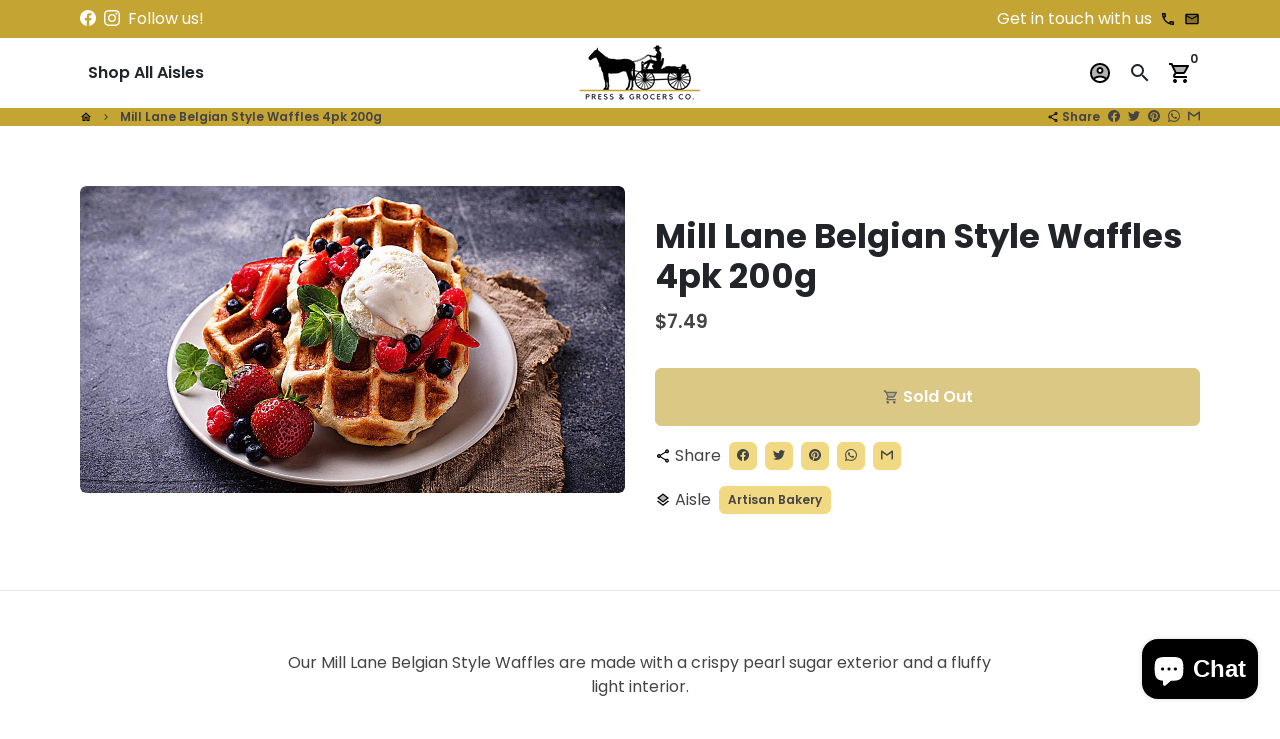

--- FILE ---
content_type: application/javascript
request_url: https://api.deliverect.com/shopify/scriptTag.js?shop=pressandgrocersco.myshopify.com
body_size: 1214
content:
let deliverectUrl = 'https://api.deliverect.com/shopify/storeDetails';

(function() {
    var loadScript = function(url, callback) {
        var script = document.createElement("script");
        script.type = "text/javascript";
        // If the browser is Internet Explorer.
        if (script.readyState) {
            script.onreadystatechange = function() {
                if (script.readyState == "loaded" || script.readyState == "complete") {
                    script.onreadystatechange = null;
                    callback();
                }
            };
            // For any other browser.
        } else {
            script.onload = function() {
                callback();
            };
        }
        script.src = url;
        document.getElementsByTagName("head")[0].appendChild(script);
    };

    function initApp($) {
        let shop = Shopify.shop;
        let page = (__st.p != undefined) ? __st.p : '';
        let path = __st.pageurl;
        if (path.search('/cart') > 0) {
            page = 'cart';
        }
        let button_text = '';
        let message_html = '';
        let store_type = '';
        let cart_message = '';

        $.ajax({
            url: deliverectUrl,
            type: "get",
            dataType: "json",
            data: {
                shop: shop,
                action: 'initialize',
                page: page
            },
            success: function(response) {
                button_text = response.button_text;
                message_html = response.cart_html;
                store_type = response.store_type;
                cart_message = response.cart_message;

                let disabled_variants = response.disabledVariants;

                if (page === 'product') {
                    if (response.isClosed) {
                        let cart_add_btn = $('form[action="/cart/add"]');
                        cart_add_btn.find(":submit").text(button_text).attr("disabled", true);
                        cart_add_btn.after(message_html);
                    }

                    if (disabled_variants) {
                        for (let disabledOptionName of disabled_variants) {
                            $("option[value='" + disabledOptionName + "']").remove()
                            $("option").filter(function() {
                                return $(this).html().includes(disabledOptionName)
                            }).remove()
                        }
                    }
                }
                if (page === 'home') {
                    if (response.isClosed) {
                        let body_elem = $('body');
                        body_elem.append(response.home_html);
                        if (response.position === '0') {
                            body_elem.css('padding-top', $('.dvct-close-home-message').height());
                        } else {
                            body_elem.css('padding-bottom', $('.dvct-close-home-message').height());
                        }
                    }
                }
                if (response.isClosed) {
                    cartClick();
                }
            },
            error: function() {
                console.error("Could not load store settings")
            }
        });

        this.quickview = function() {
            if (message_html !== '') {
                let cart_add_btn = $('form[action="/cart/add"]');
                cart_add_btn.find(":submit").text(button_text).attr("disabled", true).after(message_html);
            }
        }

        function cartClick() {
            let cartBtn = $('form[action="/cart"]');
            cartBtn.find(":submit").text(button_text).val(button_text).attr("disabled", true);
            let cartBtnSelector = ["[name=\'checkout\']", "[href=\'/checkout\']", "form[action=\'/checkout\'] input[type=\'submit\']", "input[name=\'checkout\']", "button[name=\'checkout\']", "button.new_checkout_button", "input[value=\'Checkout\']", "input[value=\'Check out\']", "button:contains(\'Checkout\'):not(.cart_button)", "button:contains(\'Check out\'):not(.cart_button)", "a[href=\'/checkout\']", "input[name=\'goto_pp\']", "button.additional-checkout-button", "div.additional-checkout-button", "#paypal-express-button", ".additional-checkout-button--apple-pay"].join(", ");
            $(document).on("click", cartBtnSelector, function(e) {
                e.stopImmediatePropagation();
                alert(cart_message);
                return false;
            });
            cartBtn.after(message_html);
        }
    }

    if ((typeof jQuery === 'undefined') || (parseFloat(jQuery.fn.jquery) < 1.7)) {
        loadScript('//ajax.googleapis.com/ajax/libs/jquery/1.9.1/jquery.min.js', function() {
            jQuery191 = jQuery.noConflict(true);
            initApp(jQuery191);
        });
    } else {
        initApp(jQuery);
    }
})();


--- FILE ---
content_type: image/svg+xml
request_url: https://www.pressandgrocersco.com.au/cdn/shop/t/7/assets/icon-select.svg?v=14160528181494452681668646466
body_size: -581
content:
<svg aria-hidden="true" data-prefix="material-icons" data-icon="angle-down" class="material-icons-two-tone" role="img" xmlns="http://www.w3.org/2000/svg" viewBox="0 0 24 24" fill="#444444">
  <path d="M7.41 8.59L12 13.17l4.59-4.58L18 10l-6 6-6-6 1.41-1.41z"></path>
</svg>
